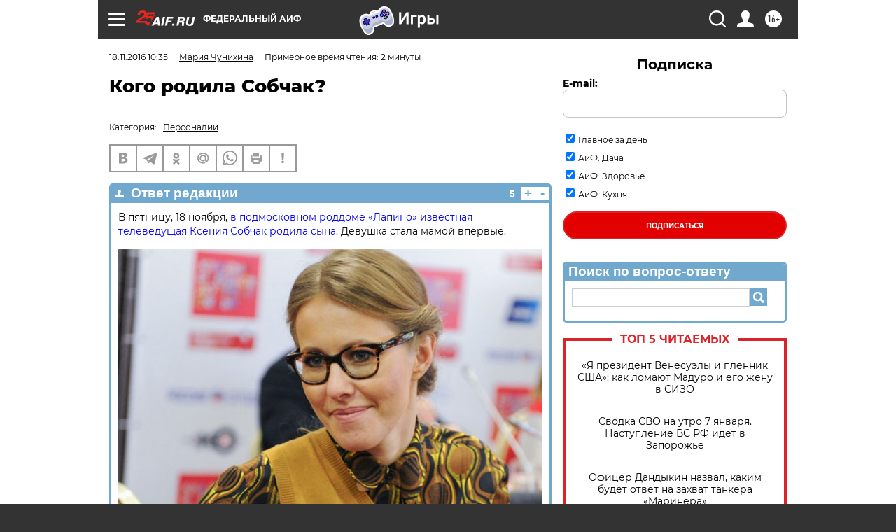

--- FILE ---
content_type: text/html
request_url: https://tns-counter.ru/nc01a**R%3Eundefined*aif_ru/ru/UTF-8/tmsec=aif_ru/117619868***
body_size: -71
content:
551F7C21695F21B3X1767842227:551F7C21695F21B3X1767842227

--- FILE ---
content_type: application/javascript
request_url: https://smi2.ru/counter/settings?payload=CIjlARjFyO7cuTM6JDY2Y2U4MDU1LTNkOGMtNDUyNS1hNzYxLTMyODQ4MjZmY2Y5MA&cb=_callbacks____0mk4vmb23
body_size: 1515
content:
_callbacks____0mk4vmb23("[base64]");